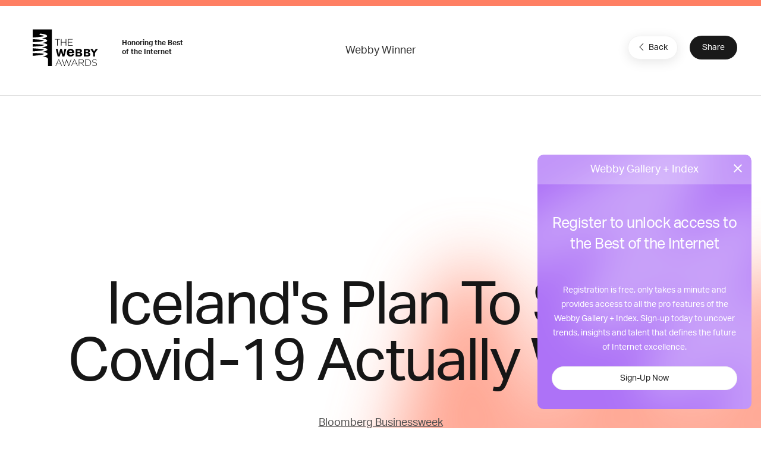

--- FILE ---
content_type: text/html; charset=utf-8
request_url: https://www.google.com/recaptcha/api2/anchor?ar=1&k=6LcC5f8qAAAAAN7E3g2z0N_EoPq3Vri8uXzTmFiO&co=aHR0cHM6Ly93aW5uZXJzLndlYmJ5YXdhcmRzLmNvbTo0NDM.&hl=en&v=PoyoqOPhxBO7pBk68S4YbpHZ&size=invisible&anchor-ms=20000&execute-ms=30000&cb=jfufs08ouvom
body_size: 48550
content:
<!DOCTYPE HTML><html dir="ltr" lang="en"><head><meta http-equiv="Content-Type" content="text/html; charset=UTF-8">
<meta http-equiv="X-UA-Compatible" content="IE=edge">
<title>reCAPTCHA</title>
<style type="text/css">
/* cyrillic-ext */
@font-face {
  font-family: 'Roboto';
  font-style: normal;
  font-weight: 400;
  font-stretch: 100%;
  src: url(//fonts.gstatic.com/s/roboto/v48/KFO7CnqEu92Fr1ME7kSn66aGLdTylUAMa3GUBHMdazTgWw.woff2) format('woff2');
  unicode-range: U+0460-052F, U+1C80-1C8A, U+20B4, U+2DE0-2DFF, U+A640-A69F, U+FE2E-FE2F;
}
/* cyrillic */
@font-face {
  font-family: 'Roboto';
  font-style: normal;
  font-weight: 400;
  font-stretch: 100%;
  src: url(//fonts.gstatic.com/s/roboto/v48/KFO7CnqEu92Fr1ME7kSn66aGLdTylUAMa3iUBHMdazTgWw.woff2) format('woff2');
  unicode-range: U+0301, U+0400-045F, U+0490-0491, U+04B0-04B1, U+2116;
}
/* greek-ext */
@font-face {
  font-family: 'Roboto';
  font-style: normal;
  font-weight: 400;
  font-stretch: 100%;
  src: url(//fonts.gstatic.com/s/roboto/v48/KFO7CnqEu92Fr1ME7kSn66aGLdTylUAMa3CUBHMdazTgWw.woff2) format('woff2');
  unicode-range: U+1F00-1FFF;
}
/* greek */
@font-face {
  font-family: 'Roboto';
  font-style: normal;
  font-weight: 400;
  font-stretch: 100%;
  src: url(//fonts.gstatic.com/s/roboto/v48/KFO7CnqEu92Fr1ME7kSn66aGLdTylUAMa3-UBHMdazTgWw.woff2) format('woff2');
  unicode-range: U+0370-0377, U+037A-037F, U+0384-038A, U+038C, U+038E-03A1, U+03A3-03FF;
}
/* math */
@font-face {
  font-family: 'Roboto';
  font-style: normal;
  font-weight: 400;
  font-stretch: 100%;
  src: url(//fonts.gstatic.com/s/roboto/v48/KFO7CnqEu92Fr1ME7kSn66aGLdTylUAMawCUBHMdazTgWw.woff2) format('woff2');
  unicode-range: U+0302-0303, U+0305, U+0307-0308, U+0310, U+0312, U+0315, U+031A, U+0326-0327, U+032C, U+032F-0330, U+0332-0333, U+0338, U+033A, U+0346, U+034D, U+0391-03A1, U+03A3-03A9, U+03B1-03C9, U+03D1, U+03D5-03D6, U+03F0-03F1, U+03F4-03F5, U+2016-2017, U+2034-2038, U+203C, U+2040, U+2043, U+2047, U+2050, U+2057, U+205F, U+2070-2071, U+2074-208E, U+2090-209C, U+20D0-20DC, U+20E1, U+20E5-20EF, U+2100-2112, U+2114-2115, U+2117-2121, U+2123-214F, U+2190, U+2192, U+2194-21AE, U+21B0-21E5, U+21F1-21F2, U+21F4-2211, U+2213-2214, U+2216-22FF, U+2308-230B, U+2310, U+2319, U+231C-2321, U+2336-237A, U+237C, U+2395, U+239B-23B7, U+23D0, U+23DC-23E1, U+2474-2475, U+25AF, U+25B3, U+25B7, U+25BD, U+25C1, U+25CA, U+25CC, U+25FB, U+266D-266F, U+27C0-27FF, U+2900-2AFF, U+2B0E-2B11, U+2B30-2B4C, U+2BFE, U+3030, U+FF5B, U+FF5D, U+1D400-1D7FF, U+1EE00-1EEFF;
}
/* symbols */
@font-face {
  font-family: 'Roboto';
  font-style: normal;
  font-weight: 400;
  font-stretch: 100%;
  src: url(//fonts.gstatic.com/s/roboto/v48/KFO7CnqEu92Fr1ME7kSn66aGLdTylUAMaxKUBHMdazTgWw.woff2) format('woff2');
  unicode-range: U+0001-000C, U+000E-001F, U+007F-009F, U+20DD-20E0, U+20E2-20E4, U+2150-218F, U+2190, U+2192, U+2194-2199, U+21AF, U+21E6-21F0, U+21F3, U+2218-2219, U+2299, U+22C4-22C6, U+2300-243F, U+2440-244A, U+2460-24FF, U+25A0-27BF, U+2800-28FF, U+2921-2922, U+2981, U+29BF, U+29EB, U+2B00-2BFF, U+4DC0-4DFF, U+FFF9-FFFB, U+10140-1018E, U+10190-1019C, U+101A0, U+101D0-101FD, U+102E0-102FB, U+10E60-10E7E, U+1D2C0-1D2D3, U+1D2E0-1D37F, U+1F000-1F0FF, U+1F100-1F1AD, U+1F1E6-1F1FF, U+1F30D-1F30F, U+1F315, U+1F31C, U+1F31E, U+1F320-1F32C, U+1F336, U+1F378, U+1F37D, U+1F382, U+1F393-1F39F, U+1F3A7-1F3A8, U+1F3AC-1F3AF, U+1F3C2, U+1F3C4-1F3C6, U+1F3CA-1F3CE, U+1F3D4-1F3E0, U+1F3ED, U+1F3F1-1F3F3, U+1F3F5-1F3F7, U+1F408, U+1F415, U+1F41F, U+1F426, U+1F43F, U+1F441-1F442, U+1F444, U+1F446-1F449, U+1F44C-1F44E, U+1F453, U+1F46A, U+1F47D, U+1F4A3, U+1F4B0, U+1F4B3, U+1F4B9, U+1F4BB, U+1F4BF, U+1F4C8-1F4CB, U+1F4D6, U+1F4DA, U+1F4DF, U+1F4E3-1F4E6, U+1F4EA-1F4ED, U+1F4F7, U+1F4F9-1F4FB, U+1F4FD-1F4FE, U+1F503, U+1F507-1F50B, U+1F50D, U+1F512-1F513, U+1F53E-1F54A, U+1F54F-1F5FA, U+1F610, U+1F650-1F67F, U+1F687, U+1F68D, U+1F691, U+1F694, U+1F698, U+1F6AD, U+1F6B2, U+1F6B9-1F6BA, U+1F6BC, U+1F6C6-1F6CF, U+1F6D3-1F6D7, U+1F6E0-1F6EA, U+1F6F0-1F6F3, U+1F6F7-1F6FC, U+1F700-1F7FF, U+1F800-1F80B, U+1F810-1F847, U+1F850-1F859, U+1F860-1F887, U+1F890-1F8AD, U+1F8B0-1F8BB, U+1F8C0-1F8C1, U+1F900-1F90B, U+1F93B, U+1F946, U+1F984, U+1F996, U+1F9E9, U+1FA00-1FA6F, U+1FA70-1FA7C, U+1FA80-1FA89, U+1FA8F-1FAC6, U+1FACE-1FADC, U+1FADF-1FAE9, U+1FAF0-1FAF8, U+1FB00-1FBFF;
}
/* vietnamese */
@font-face {
  font-family: 'Roboto';
  font-style: normal;
  font-weight: 400;
  font-stretch: 100%;
  src: url(//fonts.gstatic.com/s/roboto/v48/KFO7CnqEu92Fr1ME7kSn66aGLdTylUAMa3OUBHMdazTgWw.woff2) format('woff2');
  unicode-range: U+0102-0103, U+0110-0111, U+0128-0129, U+0168-0169, U+01A0-01A1, U+01AF-01B0, U+0300-0301, U+0303-0304, U+0308-0309, U+0323, U+0329, U+1EA0-1EF9, U+20AB;
}
/* latin-ext */
@font-face {
  font-family: 'Roboto';
  font-style: normal;
  font-weight: 400;
  font-stretch: 100%;
  src: url(//fonts.gstatic.com/s/roboto/v48/KFO7CnqEu92Fr1ME7kSn66aGLdTylUAMa3KUBHMdazTgWw.woff2) format('woff2');
  unicode-range: U+0100-02BA, U+02BD-02C5, U+02C7-02CC, U+02CE-02D7, U+02DD-02FF, U+0304, U+0308, U+0329, U+1D00-1DBF, U+1E00-1E9F, U+1EF2-1EFF, U+2020, U+20A0-20AB, U+20AD-20C0, U+2113, U+2C60-2C7F, U+A720-A7FF;
}
/* latin */
@font-face {
  font-family: 'Roboto';
  font-style: normal;
  font-weight: 400;
  font-stretch: 100%;
  src: url(//fonts.gstatic.com/s/roboto/v48/KFO7CnqEu92Fr1ME7kSn66aGLdTylUAMa3yUBHMdazQ.woff2) format('woff2');
  unicode-range: U+0000-00FF, U+0131, U+0152-0153, U+02BB-02BC, U+02C6, U+02DA, U+02DC, U+0304, U+0308, U+0329, U+2000-206F, U+20AC, U+2122, U+2191, U+2193, U+2212, U+2215, U+FEFF, U+FFFD;
}
/* cyrillic-ext */
@font-face {
  font-family: 'Roboto';
  font-style: normal;
  font-weight: 500;
  font-stretch: 100%;
  src: url(//fonts.gstatic.com/s/roboto/v48/KFO7CnqEu92Fr1ME7kSn66aGLdTylUAMa3GUBHMdazTgWw.woff2) format('woff2');
  unicode-range: U+0460-052F, U+1C80-1C8A, U+20B4, U+2DE0-2DFF, U+A640-A69F, U+FE2E-FE2F;
}
/* cyrillic */
@font-face {
  font-family: 'Roboto';
  font-style: normal;
  font-weight: 500;
  font-stretch: 100%;
  src: url(//fonts.gstatic.com/s/roboto/v48/KFO7CnqEu92Fr1ME7kSn66aGLdTylUAMa3iUBHMdazTgWw.woff2) format('woff2');
  unicode-range: U+0301, U+0400-045F, U+0490-0491, U+04B0-04B1, U+2116;
}
/* greek-ext */
@font-face {
  font-family: 'Roboto';
  font-style: normal;
  font-weight: 500;
  font-stretch: 100%;
  src: url(//fonts.gstatic.com/s/roboto/v48/KFO7CnqEu92Fr1ME7kSn66aGLdTylUAMa3CUBHMdazTgWw.woff2) format('woff2');
  unicode-range: U+1F00-1FFF;
}
/* greek */
@font-face {
  font-family: 'Roboto';
  font-style: normal;
  font-weight: 500;
  font-stretch: 100%;
  src: url(//fonts.gstatic.com/s/roboto/v48/KFO7CnqEu92Fr1ME7kSn66aGLdTylUAMa3-UBHMdazTgWw.woff2) format('woff2');
  unicode-range: U+0370-0377, U+037A-037F, U+0384-038A, U+038C, U+038E-03A1, U+03A3-03FF;
}
/* math */
@font-face {
  font-family: 'Roboto';
  font-style: normal;
  font-weight: 500;
  font-stretch: 100%;
  src: url(//fonts.gstatic.com/s/roboto/v48/KFO7CnqEu92Fr1ME7kSn66aGLdTylUAMawCUBHMdazTgWw.woff2) format('woff2');
  unicode-range: U+0302-0303, U+0305, U+0307-0308, U+0310, U+0312, U+0315, U+031A, U+0326-0327, U+032C, U+032F-0330, U+0332-0333, U+0338, U+033A, U+0346, U+034D, U+0391-03A1, U+03A3-03A9, U+03B1-03C9, U+03D1, U+03D5-03D6, U+03F0-03F1, U+03F4-03F5, U+2016-2017, U+2034-2038, U+203C, U+2040, U+2043, U+2047, U+2050, U+2057, U+205F, U+2070-2071, U+2074-208E, U+2090-209C, U+20D0-20DC, U+20E1, U+20E5-20EF, U+2100-2112, U+2114-2115, U+2117-2121, U+2123-214F, U+2190, U+2192, U+2194-21AE, U+21B0-21E5, U+21F1-21F2, U+21F4-2211, U+2213-2214, U+2216-22FF, U+2308-230B, U+2310, U+2319, U+231C-2321, U+2336-237A, U+237C, U+2395, U+239B-23B7, U+23D0, U+23DC-23E1, U+2474-2475, U+25AF, U+25B3, U+25B7, U+25BD, U+25C1, U+25CA, U+25CC, U+25FB, U+266D-266F, U+27C0-27FF, U+2900-2AFF, U+2B0E-2B11, U+2B30-2B4C, U+2BFE, U+3030, U+FF5B, U+FF5D, U+1D400-1D7FF, U+1EE00-1EEFF;
}
/* symbols */
@font-face {
  font-family: 'Roboto';
  font-style: normal;
  font-weight: 500;
  font-stretch: 100%;
  src: url(//fonts.gstatic.com/s/roboto/v48/KFO7CnqEu92Fr1ME7kSn66aGLdTylUAMaxKUBHMdazTgWw.woff2) format('woff2');
  unicode-range: U+0001-000C, U+000E-001F, U+007F-009F, U+20DD-20E0, U+20E2-20E4, U+2150-218F, U+2190, U+2192, U+2194-2199, U+21AF, U+21E6-21F0, U+21F3, U+2218-2219, U+2299, U+22C4-22C6, U+2300-243F, U+2440-244A, U+2460-24FF, U+25A0-27BF, U+2800-28FF, U+2921-2922, U+2981, U+29BF, U+29EB, U+2B00-2BFF, U+4DC0-4DFF, U+FFF9-FFFB, U+10140-1018E, U+10190-1019C, U+101A0, U+101D0-101FD, U+102E0-102FB, U+10E60-10E7E, U+1D2C0-1D2D3, U+1D2E0-1D37F, U+1F000-1F0FF, U+1F100-1F1AD, U+1F1E6-1F1FF, U+1F30D-1F30F, U+1F315, U+1F31C, U+1F31E, U+1F320-1F32C, U+1F336, U+1F378, U+1F37D, U+1F382, U+1F393-1F39F, U+1F3A7-1F3A8, U+1F3AC-1F3AF, U+1F3C2, U+1F3C4-1F3C6, U+1F3CA-1F3CE, U+1F3D4-1F3E0, U+1F3ED, U+1F3F1-1F3F3, U+1F3F5-1F3F7, U+1F408, U+1F415, U+1F41F, U+1F426, U+1F43F, U+1F441-1F442, U+1F444, U+1F446-1F449, U+1F44C-1F44E, U+1F453, U+1F46A, U+1F47D, U+1F4A3, U+1F4B0, U+1F4B3, U+1F4B9, U+1F4BB, U+1F4BF, U+1F4C8-1F4CB, U+1F4D6, U+1F4DA, U+1F4DF, U+1F4E3-1F4E6, U+1F4EA-1F4ED, U+1F4F7, U+1F4F9-1F4FB, U+1F4FD-1F4FE, U+1F503, U+1F507-1F50B, U+1F50D, U+1F512-1F513, U+1F53E-1F54A, U+1F54F-1F5FA, U+1F610, U+1F650-1F67F, U+1F687, U+1F68D, U+1F691, U+1F694, U+1F698, U+1F6AD, U+1F6B2, U+1F6B9-1F6BA, U+1F6BC, U+1F6C6-1F6CF, U+1F6D3-1F6D7, U+1F6E0-1F6EA, U+1F6F0-1F6F3, U+1F6F7-1F6FC, U+1F700-1F7FF, U+1F800-1F80B, U+1F810-1F847, U+1F850-1F859, U+1F860-1F887, U+1F890-1F8AD, U+1F8B0-1F8BB, U+1F8C0-1F8C1, U+1F900-1F90B, U+1F93B, U+1F946, U+1F984, U+1F996, U+1F9E9, U+1FA00-1FA6F, U+1FA70-1FA7C, U+1FA80-1FA89, U+1FA8F-1FAC6, U+1FACE-1FADC, U+1FADF-1FAE9, U+1FAF0-1FAF8, U+1FB00-1FBFF;
}
/* vietnamese */
@font-face {
  font-family: 'Roboto';
  font-style: normal;
  font-weight: 500;
  font-stretch: 100%;
  src: url(//fonts.gstatic.com/s/roboto/v48/KFO7CnqEu92Fr1ME7kSn66aGLdTylUAMa3OUBHMdazTgWw.woff2) format('woff2');
  unicode-range: U+0102-0103, U+0110-0111, U+0128-0129, U+0168-0169, U+01A0-01A1, U+01AF-01B0, U+0300-0301, U+0303-0304, U+0308-0309, U+0323, U+0329, U+1EA0-1EF9, U+20AB;
}
/* latin-ext */
@font-face {
  font-family: 'Roboto';
  font-style: normal;
  font-weight: 500;
  font-stretch: 100%;
  src: url(//fonts.gstatic.com/s/roboto/v48/KFO7CnqEu92Fr1ME7kSn66aGLdTylUAMa3KUBHMdazTgWw.woff2) format('woff2');
  unicode-range: U+0100-02BA, U+02BD-02C5, U+02C7-02CC, U+02CE-02D7, U+02DD-02FF, U+0304, U+0308, U+0329, U+1D00-1DBF, U+1E00-1E9F, U+1EF2-1EFF, U+2020, U+20A0-20AB, U+20AD-20C0, U+2113, U+2C60-2C7F, U+A720-A7FF;
}
/* latin */
@font-face {
  font-family: 'Roboto';
  font-style: normal;
  font-weight: 500;
  font-stretch: 100%;
  src: url(//fonts.gstatic.com/s/roboto/v48/KFO7CnqEu92Fr1ME7kSn66aGLdTylUAMa3yUBHMdazQ.woff2) format('woff2');
  unicode-range: U+0000-00FF, U+0131, U+0152-0153, U+02BB-02BC, U+02C6, U+02DA, U+02DC, U+0304, U+0308, U+0329, U+2000-206F, U+20AC, U+2122, U+2191, U+2193, U+2212, U+2215, U+FEFF, U+FFFD;
}
/* cyrillic-ext */
@font-face {
  font-family: 'Roboto';
  font-style: normal;
  font-weight: 900;
  font-stretch: 100%;
  src: url(//fonts.gstatic.com/s/roboto/v48/KFO7CnqEu92Fr1ME7kSn66aGLdTylUAMa3GUBHMdazTgWw.woff2) format('woff2');
  unicode-range: U+0460-052F, U+1C80-1C8A, U+20B4, U+2DE0-2DFF, U+A640-A69F, U+FE2E-FE2F;
}
/* cyrillic */
@font-face {
  font-family: 'Roboto';
  font-style: normal;
  font-weight: 900;
  font-stretch: 100%;
  src: url(//fonts.gstatic.com/s/roboto/v48/KFO7CnqEu92Fr1ME7kSn66aGLdTylUAMa3iUBHMdazTgWw.woff2) format('woff2');
  unicode-range: U+0301, U+0400-045F, U+0490-0491, U+04B0-04B1, U+2116;
}
/* greek-ext */
@font-face {
  font-family: 'Roboto';
  font-style: normal;
  font-weight: 900;
  font-stretch: 100%;
  src: url(//fonts.gstatic.com/s/roboto/v48/KFO7CnqEu92Fr1ME7kSn66aGLdTylUAMa3CUBHMdazTgWw.woff2) format('woff2');
  unicode-range: U+1F00-1FFF;
}
/* greek */
@font-face {
  font-family: 'Roboto';
  font-style: normal;
  font-weight: 900;
  font-stretch: 100%;
  src: url(//fonts.gstatic.com/s/roboto/v48/KFO7CnqEu92Fr1ME7kSn66aGLdTylUAMa3-UBHMdazTgWw.woff2) format('woff2');
  unicode-range: U+0370-0377, U+037A-037F, U+0384-038A, U+038C, U+038E-03A1, U+03A3-03FF;
}
/* math */
@font-face {
  font-family: 'Roboto';
  font-style: normal;
  font-weight: 900;
  font-stretch: 100%;
  src: url(//fonts.gstatic.com/s/roboto/v48/KFO7CnqEu92Fr1ME7kSn66aGLdTylUAMawCUBHMdazTgWw.woff2) format('woff2');
  unicode-range: U+0302-0303, U+0305, U+0307-0308, U+0310, U+0312, U+0315, U+031A, U+0326-0327, U+032C, U+032F-0330, U+0332-0333, U+0338, U+033A, U+0346, U+034D, U+0391-03A1, U+03A3-03A9, U+03B1-03C9, U+03D1, U+03D5-03D6, U+03F0-03F1, U+03F4-03F5, U+2016-2017, U+2034-2038, U+203C, U+2040, U+2043, U+2047, U+2050, U+2057, U+205F, U+2070-2071, U+2074-208E, U+2090-209C, U+20D0-20DC, U+20E1, U+20E5-20EF, U+2100-2112, U+2114-2115, U+2117-2121, U+2123-214F, U+2190, U+2192, U+2194-21AE, U+21B0-21E5, U+21F1-21F2, U+21F4-2211, U+2213-2214, U+2216-22FF, U+2308-230B, U+2310, U+2319, U+231C-2321, U+2336-237A, U+237C, U+2395, U+239B-23B7, U+23D0, U+23DC-23E1, U+2474-2475, U+25AF, U+25B3, U+25B7, U+25BD, U+25C1, U+25CA, U+25CC, U+25FB, U+266D-266F, U+27C0-27FF, U+2900-2AFF, U+2B0E-2B11, U+2B30-2B4C, U+2BFE, U+3030, U+FF5B, U+FF5D, U+1D400-1D7FF, U+1EE00-1EEFF;
}
/* symbols */
@font-face {
  font-family: 'Roboto';
  font-style: normal;
  font-weight: 900;
  font-stretch: 100%;
  src: url(//fonts.gstatic.com/s/roboto/v48/KFO7CnqEu92Fr1ME7kSn66aGLdTylUAMaxKUBHMdazTgWw.woff2) format('woff2');
  unicode-range: U+0001-000C, U+000E-001F, U+007F-009F, U+20DD-20E0, U+20E2-20E4, U+2150-218F, U+2190, U+2192, U+2194-2199, U+21AF, U+21E6-21F0, U+21F3, U+2218-2219, U+2299, U+22C4-22C6, U+2300-243F, U+2440-244A, U+2460-24FF, U+25A0-27BF, U+2800-28FF, U+2921-2922, U+2981, U+29BF, U+29EB, U+2B00-2BFF, U+4DC0-4DFF, U+FFF9-FFFB, U+10140-1018E, U+10190-1019C, U+101A0, U+101D0-101FD, U+102E0-102FB, U+10E60-10E7E, U+1D2C0-1D2D3, U+1D2E0-1D37F, U+1F000-1F0FF, U+1F100-1F1AD, U+1F1E6-1F1FF, U+1F30D-1F30F, U+1F315, U+1F31C, U+1F31E, U+1F320-1F32C, U+1F336, U+1F378, U+1F37D, U+1F382, U+1F393-1F39F, U+1F3A7-1F3A8, U+1F3AC-1F3AF, U+1F3C2, U+1F3C4-1F3C6, U+1F3CA-1F3CE, U+1F3D4-1F3E0, U+1F3ED, U+1F3F1-1F3F3, U+1F3F5-1F3F7, U+1F408, U+1F415, U+1F41F, U+1F426, U+1F43F, U+1F441-1F442, U+1F444, U+1F446-1F449, U+1F44C-1F44E, U+1F453, U+1F46A, U+1F47D, U+1F4A3, U+1F4B0, U+1F4B3, U+1F4B9, U+1F4BB, U+1F4BF, U+1F4C8-1F4CB, U+1F4D6, U+1F4DA, U+1F4DF, U+1F4E3-1F4E6, U+1F4EA-1F4ED, U+1F4F7, U+1F4F9-1F4FB, U+1F4FD-1F4FE, U+1F503, U+1F507-1F50B, U+1F50D, U+1F512-1F513, U+1F53E-1F54A, U+1F54F-1F5FA, U+1F610, U+1F650-1F67F, U+1F687, U+1F68D, U+1F691, U+1F694, U+1F698, U+1F6AD, U+1F6B2, U+1F6B9-1F6BA, U+1F6BC, U+1F6C6-1F6CF, U+1F6D3-1F6D7, U+1F6E0-1F6EA, U+1F6F0-1F6F3, U+1F6F7-1F6FC, U+1F700-1F7FF, U+1F800-1F80B, U+1F810-1F847, U+1F850-1F859, U+1F860-1F887, U+1F890-1F8AD, U+1F8B0-1F8BB, U+1F8C0-1F8C1, U+1F900-1F90B, U+1F93B, U+1F946, U+1F984, U+1F996, U+1F9E9, U+1FA00-1FA6F, U+1FA70-1FA7C, U+1FA80-1FA89, U+1FA8F-1FAC6, U+1FACE-1FADC, U+1FADF-1FAE9, U+1FAF0-1FAF8, U+1FB00-1FBFF;
}
/* vietnamese */
@font-face {
  font-family: 'Roboto';
  font-style: normal;
  font-weight: 900;
  font-stretch: 100%;
  src: url(//fonts.gstatic.com/s/roboto/v48/KFO7CnqEu92Fr1ME7kSn66aGLdTylUAMa3OUBHMdazTgWw.woff2) format('woff2');
  unicode-range: U+0102-0103, U+0110-0111, U+0128-0129, U+0168-0169, U+01A0-01A1, U+01AF-01B0, U+0300-0301, U+0303-0304, U+0308-0309, U+0323, U+0329, U+1EA0-1EF9, U+20AB;
}
/* latin-ext */
@font-face {
  font-family: 'Roboto';
  font-style: normal;
  font-weight: 900;
  font-stretch: 100%;
  src: url(//fonts.gstatic.com/s/roboto/v48/KFO7CnqEu92Fr1ME7kSn66aGLdTylUAMa3KUBHMdazTgWw.woff2) format('woff2');
  unicode-range: U+0100-02BA, U+02BD-02C5, U+02C7-02CC, U+02CE-02D7, U+02DD-02FF, U+0304, U+0308, U+0329, U+1D00-1DBF, U+1E00-1E9F, U+1EF2-1EFF, U+2020, U+20A0-20AB, U+20AD-20C0, U+2113, U+2C60-2C7F, U+A720-A7FF;
}
/* latin */
@font-face {
  font-family: 'Roboto';
  font-style: normal;
  font-weight: 900;
  font-stretch: 100%;
  src: url(//fonts.gstatic.com/s/roboto/v48/KFO7CnqEu92Fr1ME7kSn66aGLdTylUAMa3yUBHMdazQ.woff2) format('woff2');
  unicode-range: U+0000-00FF, U+0131, U+0152-0153, U+02BB-02BC, U+02C6, U+02DA, U+02DC, U+0304, U+0308, U+0329, U+2000-206F, U+20AC, U+2122, U+2191, U+2193, U+2212, U+2215, U+FEFF, U+FFFD;
}

</style>
<link rel="stylesheet" type="text/css" href="https://www.gstatic.com/recaptcha/releases/PoyoqOPhxBO7pBk68S4YbpHZ/styles__ltr.css">
<script nonce="r3HndYOGab3s163DvrEbZg" type="text/javascript">window['__recaptcha_api'] = 'https://www.google.com/recaptcha/api2/';</script>
<script type="text/javascript" src="https://www.gstatic.com/recaptcha/releases/PoyoqOPhxBO7pBk68S4YbpHZ/recaptcha__en.js" nonce="r3HndYOGab3s163DvrEbZg">
      
    </script></head>
<body><div id="rc-anchor-alert" class="rc-anchor-alert"></div>
<input type="hidden" id="recaptcha-token" value="[base64]">
<script type="text/javascript" nonce="r3HndYOGab3s163DvrEbZg">
      recaptcha.anchor.Main.init("[\x22ainput\x22,[\x22bgdata\x22,\x22\x22,\[base64]/[base64]/[base64]/[base64]/[base64]/[base64]/KGcoTywyNTMsTy5PKSxVRyhPLEMpKTpnKE8sMjUzLEMpLE8pKSxsKSksTykpfSxieT1mdW5jdGlvbihDLE8sdSxsKXtmb3IobD0odT1SKEMpLDApO08+MDtPLS0pbD1sPDw4fFooQyk7ZyhDLHUsbCl9LFVHPWZ1bmN0aW9uKEMsTyl7Qy5pLmxlbmd0aD4xMDQ/[base64]/[base64]/[base64]/[base64]/[base64]/[base64]/[base64]\\u003d\x22,\[base64]\\u003d\\u003d\x22,\[base64]/Ch8KjRsKRw7nCkcKJE8K6wprCjcOoQMOYS8Kyw4jDkMONwrciw5cnwpXDpn0BwoLCnQTDi8K/wqJYw7PCrMOSXXvCssOxGQHDl2vCq8KzLDPCgMOgw4XDrlQGwrZvw7FlIsK1AF5FfiUWw7djwrPDiBU/QcODEsKNe8O9w4/[base64]/w7tow4pKOBEDw4zDiMK3S8OAXMK6wqhpwrnDr0vDksKuAibDpwzCj8Ouw6VhMBDDg0N5wqQRw6U+HlzDosONw4h/IkbCjsK/QBHDplwYwrTCgCLCp3/DpAsowprDgwvDrD9XEGhVw4zCjC/CvMKpaQNPUsOVDWjCncO/w6XDmxzCncKmbVNPw6JtwrNLXQ7CpDHDncOww4Q7w6bCsQHDgAhdwr3DgwlnPngwwrovworDoMOjw5M2w5d7YcOMeloiPQJhQmnCu8KLw7oPwoICw6TDhsOnEMKQb8KePnXCu2HDi8Olfw0YKXxew4luBW7Dq8KMQ8K/wo7Dp0rCncK1wqPDkcKDwrfDtT7CicKMakzDicKywrTDsMKww5PDt8OrNi/Cqm7DhMO2w6HCj8OZfMK4w4DDu2MUPBMicsO2f0dsDcO4JsONFEtEwrbCs8OyYMKfQUoEwozDgEMtwrkCCsKVwpTCu30gw6M6AMKfw7vCucOMw6rCpsKPAsKmQwZEBDnDpsO7w4YUwo9jck0zw6rDjETDgsK+w57ClMO0wqjCv8OIwokAYsKBRg/Cl3DDhMOXwr9wBcKvGGbCtCfDosORw5jDmsKlXSfCh8K8BT3CrnsjRMOAwpzDmcKRw5o9KVdbVV3CtsKMw6k4QsOzO3nDtsKrZFLCscO5w7dMVsKJOMKWY8KOA8KrwrRPwqzCgB4LwqhEwqzDtD5/wo/Cj0wcwqLDhldqLMO6wp5Bw5XCi37CjUc8wpTCq8Odw5zCs8K4w7RiC31AVGjCrRZcCMKNSSzDrcKTTQJaR8KYwoIxARsOQcOowp/Dvz3DhMOHY8OxU8OvGcKSw5JMVyVld3oeeixCwovDiBwOIi12w5Iww6gnw6vDvQZ3chd1L0DCt8KhwpxQD3wodsO6wojDlgrDgcOgJkfDjQZyDRJAwqTCjiQPw5UjPFbCoMOXwrXClDzCuFrDkzELw4fDmcKZw6Muw717bGLCrcKJw5jDvcOHY8OnLsOVwpp/w5EtfBzDkcKxw4nCvhgiSUDCmMOef8KBw5ZwwqfCgWBJIsOkI8KrZkzCnGQ6OUnDn3jDvMOTwpUHWsKuRsK7w4Q5L8KdF8OVw5fChU/Cp8OLw4YATsOPbxQeKsOxw5fCusOGw7XCmUFZwrpTwqXCt1A2HgpTw6LCsADDnno9ZAo0NjFiw6HDpRZRJCRvW8KVw4wJw6TCpcO6esOKwoVZHsKxOsKmSnVIwr7DiT3DvMK8wpbCrnfDuk/DizEIfTQgZRQMR8Otw6RSwooFDzgMwqfCuxlbwq7CjEQ0w5MkeWnDllMlw6nDlMO4w5djTGDCmH/Dg8KPO8OtwqrDjkIyPsK0wp/DjMKwC0wNwpPDqsOyQsOIwozDvTXDlk4yU8K1wp7DgcOvf8OGwq5bw4MxGnTCpsKKYRxmPSfCjFjDmMK0w5TChsOQw7fCssOxbMOBwqrDpQPDrj/DgmA+wozDrsOnZMKHAcK2M0MZwqEZwrAkMhHCmQpqw6TCrCjDiUwyw4XDmDrDvAVqw6zCviYbw5g8wq3DhwjCqmcBw7TDnDkwNi8uZhjDtGJ4UMOBD0PCp8K/HcKOw4Z/HcKowpnCjsOCw7PDhBvCmFYrAiMYDVM4w4HDnwoYdC7CmCsHw7HCj8Khw6ByNcK8wqfDqHdyXcKqMm7CsHvCkRhuwqjCmsKmESVGw5zDqw7CvcOSDcKKw5sKwpgCw68ZT8OTNsKOw7LDmsK4OiBTw5bDqsK0w5Q5XcOfw4/CkCvCl8Oew4kyw4LDisKBwoXCg8KOw7XDmMKNw7Ffw7rDocOBRUIEY8KTwpXDqMOAw7UlNh8zwo1FbmjClxXDicO6w7zChsKreMKFQiHDi10Vwrgdw7Nmwr3ChRLDuMOfShTDn27Di8KSwpfDlDTDokvCjMO2wol5GiXCnFYfwrBsw7B8w7ZiJMO/Hitsw5PCusKsw5jCtQ/CrAjCknbCo1jClyJvV8KZC3FcB8KpwoTDtwEQw4HChBLDhcKnJsKfL3PDqsKaw4nCkR7DoQMOw5zCsQMncGVmwoltOMOOM8KCw67CsUDCjUbCpMK7bsKQLVxOchQgw7HDg8Kww4jCm29raTPDjzkIAsOjdDdIUzLDoXnDoywmwqk4wqcPaMKfwqlDw7Muwot/aMONW0cjOCTCm2rCgB4fYHEXcxLDgcK0w78Iw6LDosOmw65awoLCn8K8NApYwqPCvQrCpWpzccOSZcK0wpnCisK9wpXCiMO7F3DDmsOnR1XDvz0YS2puwqRLwplnw7DDnsKZwoPCh8KjwrMAeArDu2QJw4/CqsOgKwMywppow6V6wqXCn8OTw6vCrsOrTQgUwoE5wo0fb0jCm8O8w6A3wqs7woFBOkHDncOrJnQEED3Dq8KRPMO8w7PDiMOhIcKQw7QLAMKjwpoqwrXChMKMdk4cwrt2w69Qwoc4w53Du8KQT8Kwwq5WWwLDp10Fw4xIeyM/w64dw6PCrsK6wovDpcK6wr8Qw5pESUfDrcKNwpbDvn3CusO4cMKiw6jCgMKzS8ONScOPFhbDl8KJZ0zDtcK+FMOXSGTCusOXbcOOw7hPRcKnw4PCpi5uwo0LPS4QwrnCs3jDtcOvw67DnsKHN1xTw4TDicKYwqfCjD/[base64]/Cik/CucOtdDXCpsODA8Kjw444Y8KEJhLCkMKgNCEfeMKEPTBCw6FEc8KAdwfDrsOUwpPDhS1nRcOMWw09w70ww4vCksKFE8OiBsKIw6BSwp/DpsKjw4nDg3gjOcO+woJ+wp/CsAIaw4fDtmHCvMKJwpFnwqLDgxXCrDAlw7JkbsKAw7HCkFbDicKlwqzCqcOew7ULVsOhwokjDsKNU8Kpa8KVwqPDqAxnw6FNbmQrFEU2TDbDhcKJIRvDjsONRMOtw5rCozjDkcKpUiE/Q8OIYjsvYcOtHh7CjQknGcKbw5/DqMOoIk/Ct37DpsObw53ChcK5csK/wpbClQDCucK8w6hnwoZ3TQ/DmREcwrFjwpluIkB9woDCqMO2HMOEcXzDomMVwoLDo8OPw5TDmGllw4fDh8KgV8KeaiROVRjDvVNVesKiwoXDgFQUGGZlRyHCtkjDujBLwrYAE1bCu3zDi0RZHMOIw67Cn2PDuMOzWzBuwr1gYUsVw7zDs8OOw6wgwoEtw6ZZwrzDkS8XMnLCl0UtTcKpAcKbwp3DhD/[base64]/[base64]/[base64]/[base64]/[base64]/CgsOEVcOAdkHCrcOCw6tTw5Y6XsOowovDnjPDq8KfQg8OwoA+woPClEzDlizDpBQFwroXMQnCgsK+wonDjMKxEsO0w6fDpnnDtAZqPjfChiV3WFRaw4LCl8OCJcOnw70OwqzDn0nCjMO5DV3Dq8OIwo/Cml0ow4tIwr7CsnTDhsOUwq0DwoAVBh/[base64]/wrJiw4zDvcKCw7bDh8OUEQLDpMK3K8OnH8KAHl3DgSPDq8ORw5LCs8OwwphpwqHDvcO/[base64]/[base64]/CkMKkw75JPnAkPMOwNW3CrcK4wojDgHRPU8KQUwTDuldEw73CuMK1YQLDiyxcw6rCvDjCnCZ5HUnChDEsBQ0jL8KRw6bDljTCiMKLUmVdwoFRwpvCuhctHsKYZxHDui8dwrfCvk0pWsOtw5rCkQxmXBLCs8K4eDYpfCvCmEZ2wrsRw7A0ZX1sw7ogKMO4YsK/ZHAdDQdTw6fDlMKQYmXDiCcOSQXCr19NR8KuKcKHw4AucQNmw6ghw5rChzDCgsKiwrVcQH/DjMKecHTCgisKw7BaPB5gLx5/[base64]/DpcKeYB3DmWgBwqkWfsKAU3Buw4B8wr8awrjDkhvCpQMtwr/[base64]/[base64]/NcKJUMKZd27DusKAw6FPPsKhC0oSaMK/w4lqw6/ClwfDq8Oqw7J5MXYMwp9mRGxKwr0LfMOgf2rDgMK2WlrCncKWMMOrPxrCoxrCqsOnw77CnsKVFgB2w45RwrVOI14BHsOADMKBwqLClcOjKFbDk8OPw6wjwqofw7N2w4HCnMKqZsKMw6TDgl7DgWnCt8K3JsKjJWwUw6/CpcOlwojClA1/w6fCocK/w7E5DsO0GMO7OcOUZw52ecOCw4XCjHc9XMOBSV9oXDnDklLCqMKxHi4ww7jCuWYnwqQ9ZHXDux9pwpfDk1rCslMcZ3BVw6zClWpWYcOywrQrwq7DhyhYwr/CqzctWsOjAcOMRMOOGsKAcnrDsHJjwozCh2fDsgk6GMKXwooKw4/Dq8OvYsKPNl7Dq8OCVsOSaMKSw6XDkMKnCgBeQMKqw6/[base64]/DoMOSwq3DilQZcMO+I3LDsCAaw5LCs0V1w5p7G3jCmhXCkFrCpMOBZ8OsI8OKQsOQeAUZJlY0wrhXJsKYw4PCglcxw60uw6fDtsKyVMKww7ZWw6/DnT3ChBZGEETDrUjCti8dw7N5w7R4amXCnsO/[base64]/CgsOEDsK0w4AywovClcK7w6bCpHDDhsOxSsKxw7bCmsOHRsKjwpvCgGnDhMO7PVfDvVsbe8Olw4TDucKhKQtgw51BwrUORmYJbsOkwrfDgcKDwpnCnFvChcObw79DfBfDv8OrQsKTwqjCjAopwqTCh8OMwo0IFMOJwoEWecKBPH7Cr8K8LRjDmlHCly/DlA/Dt8OGwo87woLDqV5AGCFSw57Drk/CkTFYIhMeLMKXScKNYG/Ch8OrbWgJV2PDkE/DusOYw4gIwpbDuMKVwrtcw7sdwrTCjQXCrcKKc2HDnW/Dr2JNw5LDsMK8w41bd8Kbw4rCmXM0w5fCuMKowq9Uw4TCiGM2EMOVYnvDjsKxPMKIw6cow79uQlvDv8OZfxvDtjxqwqI3EMK0w7jDoAvCtcKBwqJTw4XDnRIewrUHw5/CpArDugTCusKKw4vCvgnDksKFwr/CqcO7wqwTw4HDgC1xDH9AwqYVJMK8TcOkAcO3woNoSyjCpXjDrCjDiMKFbm/DiMK4w6LCizgdw73CncOBNAnCpl9mQsK+Zi7DumILAnACAcK8J3sfGXjDmU3CtkHCu8KxwqDDrMO0QcKdFWnDvsKFXGRuBMKxwo9/QCPDl3obAsKZw7jCjcOBP8OWwpvCjk3DucOkwrk3worDpnfDisO3w4hZwogOwoLDpsKWHsKPw6hEwpLDjUzDjEFiw5bDsyzCoiXDgsOeC8OoRsOvGkZGwqdPw4ACwonDrSlvTAZjwpRYM8KRCn8Zw7HClX1fOTfCr8KzdsOXwpUcw77CocO1KMO/w4bDg8OJPzHDu8OUeMObw7rDsFEWwqoxw7bDhMOsYkkvwq/CviMGw7zCmmvCpVN6UX7Cs8ORw7bCvTUOwovCh8K/d0FFw4rCtjRwwrzDokw4wqXDhMKGTcK4wpdKw7E5BMOXMRbDs8O8fMO8ezXDvH1JPzJ3Pw/Di0l6Om3DoMOaLlU/[base64]/Dg24Fw4DCtUBFPAfDjAfDl8OXwrfCmWY9c8OgwrRSw7hswqfDqMKVw7cHXsOdBTB+wrVsw4PCkMKKZisKCAgEw5lzwrIFw4LCo0jCqcOUwqUrLMOawqvCiUrCjj/DrcKLSh7Dq0JuXinCgcKHfRp8fifDu8KFCyZkVMOYw51vHMKAw57DnhTDiWlgw7pwE0Vgw4Q3QGbDo1bDoinCpMOpw7DChSERA0DCs1xpw5DCucK+TWZYOFHDsxkna8Kvw5DCp0rCqQ/Co8OWwpzDm2zCu23CmsOMwoDDn8K4acO4wrlqCUQAR3PCuAPCikpnw5zDr8OxWAwLK8OZwo/Dp1DCsyp0w6zDpXUhd8KdA2TCoi3ClMKFFsOUJznDr8OKW8K4E8KMw7DDqxw3K0bDkW4xw7AgwqfCsMK6bsK5SsKILcOxwq/DjsOXw4slwrEpw4fCv13CrzM/Q2N0w68qw5/ClTN5fWIqXgRnwqUGTnpRP8OCwozCmAXCvQoSScOUw4d0w7wnwqnDvMOywqwSKTXDnMK2Cl3CmEEPwrVLwp3ChsKOUcKaw4RSwoTCgGpMLcO9w6vCokfDpx/[base64]/[base64]/CuMKbwr9Rw7/Cr8OeZh02LcKQwpLCoMKXwrIgNXFFDxFHwrrCs8KxworDl8KxcMO+AMOqwpTCnsO7fC1nwpBjw5xIVgxmwqTCgGHChB10X8OHw6xwLEoGwrDChMK1O0/[base64]/[base64]/DgcKTw43CksKEw4zDkxvCs3/DmMKNQMKuw4XChMK8JMK+w7HCtxd7wq8fDMKMw5FTwqJKwoTCtsKfL8KxwpRGwr8pYXbDhcOZwpvDvBwlw5TDv8KUCsOKwqoswpvDhlDDqMKww7rCgMKwMhDDoDvDlsOdw6QYw7XDt8KbwqQTw68IEiLCu1/CnATCp8OGNMOyw7ohHEvDoMODwo8KOB3ClcOXw5XDmi7DgMOFw7bDnsKAREJYfsKsJTbDrcOaw5AXHMKPw7Byw645wqfCj8KeCW3Cp8OCaSAAGMOhw4RLPWNRFXXCsXPDpSkEwrR8wpdPBTtGEcOIwqQlDiXCs1LDjmo/wpJge2LDjcOIeH7DvMKdUnrCqMKCwqFBIXppQjImCRvCpcOmw4LCpVrCvsO5V8OEwoQYwoc1F8Ozwrx7w5TCtsKrAsKjw7pWwrFAT8K0JcKuw5AUKsKHfsOVw4pmwp0rCHJgXhR7WcKzw5DDpQTDuyE1VE3CpMOdwrbDrcKwwqjDu8Kvcjojw5xiAcOONm/DucKzw7kSw53ClcOvIsOlwq/CjCAvwrDCp8Ozw4RsKAs0woXDoMK4f1xiWTTDusOnwrjDtjthG8KKwrfDlMOGwrfCpMKjN0LDm23Dq8O7NMOZw7luV3EhKzXDhEc7wp/CiG46VMOGwojCi8O2ajoBwoANwq3DghTDjUcHwpsXY8OKAEpjw6jDtk/CljtoJH3CuzBnUcOoEMOWwoHDl28RwqloacK9w6nCicKfLcKzw5TDpsK8wqxcwqQsFMKaw7rCvMOfRBtIe8OkVsOtFcOGwpUsc0xZwqgcw5YPcTkiFArDsGNFX8KfLl8kemUPw4xbKcK5w4fChcOKLh4mw6tlHMOnBMKHwrkPUn/CpzYxRcKsJzvDj8OqS8KQwrR9eMKyw6nDomEWwrUgw5RaQMK2CybDncOMNMKjwp/Dl8KTwr9lWjzClVPDhmgzwqJVwqHCk8KET2vDhcOFCX3DpsKATMKccwDCvlpHwopVw63DvyIBSsOPayRzwoM5NsObw4/Dl0LCkmLDoS7CncOvwqrDjcKYBcOtcF0bwoRNYhNcQsO7ZlLCoMKZAMKuw48bHwbDkiMFSl/Dn8KUwrIhUcKbWCFMw6Q5wpkJwrdNw7zClijCjcKuJRUHacObccO5XMKeQ2Z2wqzCm2oIw4wGaiHCvcOew6YWdUprw5kIwo/CosKjIMKtEnQlTifCncKYUMOabMOEdkYEAVbDlsK1VsKww5XDkTTDnG5feUTDlBc7WF90w6LDqD/Dtz/DrH7ChMO+wrfDu8OrAsOcFcO8wo1xWnFHT8Khw5zCucOrXcO9LGInA8O5w45qw4TDhFlGwoPDlcOuwpstwrVnw6DCsC3DiU3DukzCj8OhSsKRdBNPwo/DuE7Dsg92W0XChn3CisOiwrrDj8OeQWVkwrvDhsK3Z3vClcOhw5Jpw7pkQMKKGcO5HsKxwqNwQsKkw7N3woDDo0VMBD1VC8Otw6d3LcOYZz86E3gNScKzTcOCwrJYw58LwoNyccOja8KWH8OGCGTCiDIaw7h8w57Dr8ONFiRXbcKcwq4xGGLDqWzCgRDDtjBlAS/CriEHVsK9GsO3QlfCusKywoLCkmHDlcOsw7xMWB99wr9Ow5zCj2ISw6LDt34tXCbDsMKvKiJaw7JLwr0ew6fCrhBzwoLDu8KLBTw1Mw9gw7suwovDnVIqSMOTYiE1w4XCgcOKUcO3AGfCo8O/F8KQwr/DhsO/[base64]/[base64]/[base64]/Dn3ctQMOaG2IwPFDDjSZSL3EEwqzCmMO6D3FbdT7Cp8OnwoE0XXIfWzfCmcOfwoLDisKuw5rCsjjDhcOPw4fDiWd5woPDr8OBwpjCqMKscX3DnsKBwodvw6ANw4TDlMOkw7pYw6hyNCpID8O2Ny7DsxfChcOCXcOGCMK3w5rDuMO9LcO1w6F/[base64]/[base64]/DqiYCwpHDjkZQwqNHworCq8OJwqbCn8Oxw6bCnUczw5vCqhsDEgzCosKtw7EeGmx0LVXDllzChHwiwo5+w6LCinZ5wpvCqCjCpnjCi8KcaQfDuEbDhBsnVC3Ch8KGcWZHw5fDvU3DpTXDuWJlw57DisO0wo7Dg3Zfw4cxCcOqL8Otwo/CmsOUDMKWQcOxw5DDscKvJsK5EcKRLcOyw5vCv8Kxw4EWwo3Donwmw7hHw6MRwr8+w43DpRLDnkLDlMOCwpXDgzxKwrXCu8OmP388wrvDl2DDlAzDmV/[base64]/[base64]/CtcO7w7PCsMO9wrY+GTJ9KsKRA8OtwrtkUQNiwq9gw6bDl8OMw4s8wrTCsw58wrDDs1wLw6XDksOlInbDs8OewpxXw7/DnT7CpD7DiMKHw61nwpTCgGLDjcOvwpIrZ8OUSVDChsKNw7lmHcKfJcKYwrMZw50YL8KdwpB5w5pdChTCimcgwo1MJCLCnywoISDCk0vClmoZwqc9w6XDpVt6eMO/dsK/OSHDocOhwojCsxNnwoXDlsOoCcO2K8KESwUowqXCvcKCFMKmw5EJwowRwprDsxPCiE4LYnIufcOKw6Q0F8Ouw6rChsKmwrI5bBNkw6DDsQnCmcKQeHdcGHXCmjzDqCoHeQ9uw4fDljJVIMKiXMKXDgTCicO0w5LDhwrDkMOmLFPCgMKMwo9jw7w2Qj5/[base64]/DgsKYR8K/[base64]/wozCrD3DmzQLw5dxG2DCuTYpX8ObwogPw4DDt8KPSDAwPsObFcOqwpzDtMKuw6nCjMKrdArCgcKSdMOSw4LCrQrCgMO/[base64]/wohNwq9DZsKBw7TDtcOjw4JKw4zDn8KEwqbDui/Ch2XCvW/DmMOKw7TDnzTDlMO/wp3DgcOJIn44wrd+w4BnN8KDWA3DkcO/SyvDt8OMd2DCggHDi8KwG8OXaVoOw4rCgkUswqgPwrEBwq7CrSzDnsKQB8KBw4NCUhEACMOrbsKDG0fCj1ZIw6sSQnpuw7HCucK0Z17CujTCusKQB1XDpcOzZh5KHMKSw5zDnDpHw7jDscKEw5nDqHAqUcOYXTg1SS4jw5QudlN1YMKJw7FgMVx/XA3DscO4w7TDg8KEwr9lWzg4wpLCtmDDiUbCmsOvwohkNMOVPyluw5NlY8Kvw4IPRcO5w4M+w67DpXTCmsKFCsOmcMKJQsKDfMKdZcOdwrIwQBfDjHHCsiMMwoVJwos5JU8hE8KZJsKVFsORK8OHaMOVwq/CslDCvsKTwrwRU8OWL8KUwpt8LcKVR8OTwrTDtwEewpQeVCLDq8KPZcOnDcOowrR/w5nCgsO5ezJAecKUA8OGYsKoAld9PMK5w4TCmR3DqMKywq85N8KFPg5rMsObwqHCqsOpUMOPw4gfFsKRw5M+fWnDpUvDjsO1wpZtH8K1w4cITAsbwqFiC8OCJsK1w6xOcsOrFjA1w4zDvsKewqAsw4rDvMK1AH7CjG/CsVlNKcKIw4EDwpvCtF8caX0WE2p/wps4d1NyEMO/Pgs5NmbDm8KNEcORwrzDtMOXwpfCjSUiK8OVwr3DkQhcLsOVw51FFHfCgDVDQFxww5nCj8O7wq/[base64]/Du8KHwoDDrSQSYA1sMXnCtcO5WMOzbBIrw4wrBMOYwqozJMO8QcOMwrlDGnJkwobDgcOhZTDDr8Krw7JSw5bDt8KZw4nDkWHDssOBwoJDKMK8alDCncK7w4DDkBA7X8Orw6RYw4TDuCEjwo/DlsKxw7vCncKww5tIwpjCv8OUwoE3GBJLFBdnRCDClhZ6NmoCZwoOwr0ww4JfWcOIw54EZD7DssKBPsK/wqtEw4AOw6bDvsKOZTMRE0vDlFIDwoDDlF0mw7jDg8KVYMK1KBbDmMO7fHjDi1F1Z0rCk8OGw4YLP8Odwr07w5s2wr9Tw4rDicKfWsO3w6ADw7AnGcOgfcKpwrnDhcOtJUBsw7rCvC4lUEVFd8KTT2J9woXDqQXClyteE8KKasKyMT3Ck2TCiMKFw6/[base64]/DuzzCvMKiHFDDhMKuQUM4SMK7cjJcbMOQIgnDmMKbw7FKw43CuMK9wpoIwpIpw5LDv3vDrDvCs8KqPsOxAzvCr8OPEFXCncOsLsOtw6hiw7Z4VzMQw4oSZB/CmcKzwonDhkF5woRgQMKqZ8OOF8KWwrEFKFMpw53Ck8KNBcKOw7DCrsOEQlJRY8KWw4jDrcKMw4LCncKmFRrClsOvw7bCi2/CozDDjCUYXy/[base64]/ezhDMMKraDVRFHlJWcKjSG/DgxbCmw0oKXTCrDUAw7Zzw5UdworCv8Kzw7LCrsKfbsOeHjDDsF/DnjYGAcKYfMKLSjUQw6DDqQJnYMKOw7VBwqkkwqUewqsaw5vDosOGKsKBSsOmSUYcwqhAw6U/w7jCj1oOAGjDsGc6N1xrwqJ9EhV2wqhtQgLDg8KIEhkZTU0owqHCvA0VT8KGw4ZVw4LCqsODTjtXw7DCi2RVw6JlEw/[base64]/CvCHCoDQAw6vDmMK0CMK0w5/CpMKsw5nCl0LDgSIUJ8KNLXjDk0XDuXJaNcOGK2wLw5tsSTNvBcKGwq7DpMKKIsOpw5XDsAdHwpQAw7/CkSnDkcOswrxAwrHCugzDvRDDsVdSIsK9ElzCt1PDsynDqcKpw70jw6LDgsO7awDCsxlew6QfTMKbOxXDvHcQGGzDhcKxAA8awrs1w4xlwpRSwo1UbMO1L8O4w4NAwpJ/MMOyesO5wp9IwqLDl0xOw5xywpLDl8Khw4/CkAtFw7LCjMOLGMKxw7/[base64]/Ct0XCmsKTT8Kmw4kBBMKzw6zDuHbDmkTCj8O2wp7CuhnDsMKeRMO8w6XCq0g2PsKWwrBncMOoWikuYcKSw7UTwpBvw4/[base64]/DiiEVMMK8wrMwwqEew5VGdsOdBMK6wr/DicKsWgHChwLDpsOvwqTDtXPCicK5wqpjwodnw7EXwrVGXcO1fUfDksOodn9WNsKVw5RbbXMdw51qwo7Cs3dlV8OJwrcDw7t/MMKLccONwozDksKWTVPCgBLCvXDDm8OCLcKKwpMzHSTCiCDCp8KIwr3CoMOXwrvCuGzCpcOdwqHDu8OMwqvDqcOLH8KIdXgkMzXCuMOdw4TDqwNAQxptI8OMZzArwrXDsRDDscOwwr/Dp8OFw5LDoCHDiSFKw5nCiR7DlWs+w7HCtMKiXsKKw4DDucOyw50Mwql1w5LCs2EGw5JQw6NPYcKrwobDqMK/PcOrwrjCnifCgsKQwo/CisKTZXHCisO5w6oyw6Bqw4ljw6Atw7bDjm3CucKPwp/CnMKjw7vCgsOaw5FPw7rDkgXDmC0Bw4jDoXLCicOqOFxKVD/Co0XCpHJRN3dywp/Cq8KJwrPDnMK/AsO5RiQaw5BWw7Zuw47CrsKkw5VjSsOmNlJmF8O9w7Rsw4AtYVhGw6ERC8OTw6QFwpbCgMKAw5Q7wq7DpsOvSMO2CMKPGMKEw7XDjcKLwo0bRE8mZUxECsKew5HCpsK1wrDClcOdw61swo8ZD3YLXzTCsh9pwpsrHMOxw4HCtiDDmMOecCLCgcOtwp/ClMKQA8O/wrjDrcOxw5/Cl2LCqU4Pwq/[base64]/[base64]/CrcO+wonCj8K8wqMbw78RG1pgDzR/[base64]/DtMOZw7E5wqJXLsK+V8O0w5TCiMKPdXPCu8OfKcO5BSZHDMOVc39lM8OSwrVSw6XDlUnDgkLColxed3tXN8K2wpHDrsKYU1zDu8KJMMOZDcOPwr3DmAt3MS9HwprDisOewpZxw7XDkVXCqinDhVE/wrXCtX7DgSvChUcPwpUfK3twwoDDn3HCgcOlw4DCngzDkcOMKMOGDMK/w5cKczwaw7tMw6k3dRDCpyrDiWfCjTfCkiDDucK+F8OFw5Z1wpPDk07ClsOmwr11wpfDjcOTEl8WP8OadcKiw4cbwrI7w4YiEWXDiwLCksOiABjDpcOQeFBuw5UybsK7w4gQw5F5VEQOw77DtTvDkx/Ds8OiMsOfCWbDuTtAS8KGw77DuMOXwrTCmhtLOETDhVXClsO6w7/DoiTCoRPCpMKfShrCtWnDj3zDhD/DgmrDs8Kdw7QybMK8WF3CnStHLz3CnsKgw7Mvwp4WScOwwqdpwprCuMO6w4wWwrjDkMKbw7HCt3/DvRIswr3DqC7Csxo8dlR2e0kFwo9BWMO0wqcow7FkwoTDsyfCtnIOIHVnw53CosO4PgkEw57Du8KFw67CjsOoAzDCkMKzSH3CoBfDunbDt8O6w5LCuDIpwrs9ZABOOMKaIXPDoFooV0/DgsKNwr7DtcKyewvDt8OYw4h2HsK8w77Cv8OGwrjCtsOzVsOQwoxIw488wqfCvMKEwpXDisK1wrfDtsKgwpHCmUVoKTLChcONSsKPP0wtwqJ3wqTDi8Kpw4fClDnDg8Kzw57DqRVJdkVLAw/CpkXDk8KFw5puwpVFFsKAworCl8O9w5Ysw6Bswp4awrVhwoNlCMOOO8KkC8KNCcKSw4RpCcOJTcOmwqzDjinDj8OcDn7CjcOLw6p7wqNCAkgWdQPDn3ljwoTCuMOGIHdywpHCliPCrSo1bsOWW0F/PyISKsK7XkplOcO5JcOdQhzDksOScVzDlcKxwppjWnLCu8K+wpTDkErCrUHDlG9Nw7HCvcKCFMOoYcK5V2fDosO7YMOpwoPDgR/DvDBUwp/Cr8KTw4fCqDDDrC/Do8O0D8K2CkpOF8KQw4jDn8KdwoMBw4fDpsOkY8OHw7F2wp0Wan3DiMKlw4wmTix3wr5qOQXDqhnCpRzCgxl/w5IoesKywo7DrRJNwoFqDn/DqHvChsKhABBYw78Wb8K0woA2BMK+w4AJR27Cvk/[base64]/CmFfCgkLCnAjCqnzCjClHRMOzN8OMw4kEAThjBsKwwqrCh2stc8OvwrhzPcKzbMKFwr0swr4lwqEHw5vCt3vCpcO4RsOSE8OrOAzDt8Kpw6RyAm7DhXNlw4NCw4fDgXc5w4IARmNsRm/CrAo0K8KMd8K+w4lSb8OVw6XCgsOgwr4tMCbCmMOPw6fDj8KtBMKEBRQ9KWkcw7cew7UwwrwgwoTCmh3CusKSw700wqNGKMO7DinDqR9Dwq/CnsOUwqnCqjXCtVc8asKsWMKoIcOmZcKxAErCjC8gJh0Re2DDiyRZwojCm8OXQsK4wqk3ZMOfM8KsDsKeYFlsXjJGNjXDt0ENwqNXw7rDg1l/TMKtw5HCpcOEFcKqw7cRBEsQOMOiwp/Cgh/DuzfCjMOVZkxEwokdwoFhQcKyaxDDlsOQw7bChizCuF1hw7DDk0nDrgnCnwcSwr7DscO9wr4Bw7YMfMKXOH/ChsK9HsOpw47DjBYHw5/[base64]/RMOfw70owqTDr8ODd8OXw5/[base64]/DswIRw5rCucOPL8OPAsKHw6J1B8KTwps5wq3CjMKLMQIRIMOkDcK/[base64]/CiBQbw7oPAFnDgMKHwqrCvMOCwpXDnRdww6DCgsOKCsOkwoldwq4XG8K8wpJbasK2wo7DiXTCkMKJw43Cr1I/BMK1w5tXNyjCg8K2EFnCmcOgPGQsQijDuHvCimZSw6ktfcKPe8Orw5nCucOxGmnDucKaw5DDhsKew7FIw5NjNcKtwo7CksKxw5bDuHHDpMOfGzMoE1HCjcK+wqQ6W2cPwr/CpBgqfcKowrUIEcKBanLCkg3CpHfDmn42CAHDosOowrVXM8OmCT/CoMKkT2xQwo/DsMKjwqHDhHnDqHRPw6IndcKgZsKRZhErwqzCky7Dl8OdG0LDqWJNwq3CocKnwqoUOMOALljCscKaGnHDtEtlRsKkBMKGwoLDlcKzWsKBdMOlDX5cwpDCv8K4wrrDucKtDz/DiMOTw7J0fsK+wqLDjcKnw5pPSgzCj8KWKVQ8VhLDocOBw5PCqMKhbVFoWMKQHMKPwr8mwppOdmHCsMOmwoFRw43CjG/Dpz7Cr8KlccOtaRkYXcOFwoR2w6/DrXTDjsO7XcOeWQ7CkMKpfsK8wootXDM7B0dqTsKXfn/CgMOka8Otw4DDhcOkD8ORw45lwpHCo8K2w6glwpIJGsOxNgIrw6lObMKyw68JwqAgwq3Dp8KswqrCnErCtMK5ScKUECZ4MWh1RcOpZcK/w4x/w6DDpsKOw7rClcK5w5XDn1dZRzMWBS5aV1pkw5bCrcKIF8OPdyTCokLDmMO1w6zDtjbDssOswrxzCkbDnxcxw5J7JsOCw7QOwpRpNVfDqcO3FcO7wqRKSw0zw7DDs8OXEQbCssOQw5/DvUXCuMKpBmJIw61Gw58+d8OEwrdCZ17ChUdDw4cbAcOYQnrCmxPCjTTCkXRvLsKXb8KoX8OqPsOaRcOTw6NSJCUpambCvMOVZzPDpcKdw5jDuiPCssOkw6VNSwLDrU7CjVBkw5EnecKLcMOYwpRMamESZ8OdwqBxAsK1LxzDhnvDrxs/UDITecK2wo0jYMKvwplBwrcvw5XDtlMzwqJSVgHDocOSdsOdCgXCohkQWBHDhVvCh8OkWcOEMDwTRHbDuMO9wqzDoT7DhyMxwrjCnjrCnMKJwrTDusOZDcKCw7/Dq8KkbBc1McK4w5vDuFxRw4TDo1/DjsKaKlzDi1BNUmoLw4vCqGXCo8K4wofDtGd/wpUUw7h3wrRhbUHDlzrDvMKcw57CqMKkTsK+HThmYS/CncK4NyzDjFklwpTCqEpsw5caGV84XSVIw6LCq8KEJzgDwqzCgi1+w71cwoXCtMKMUxTDvcKIw4fCg3TDmzZxw6nCsMOAAcKlwpnDjsOfw7IDwoINIsOnD8KoEcOgwqnCuMO8w4bDqUnCpzDDncKxaMKRw7LDrMKresO/wq4HYDvCvzvDoG1xwpXCsBJmw4/DhsKUGcOwYcKQEwnDkkLCqMOPLMKIwqdVw5zCicKvwqjDpEgTJMOHU1TDmm7DjEbCokDCuVMjwpdAKMKjw5bDr8K+wo5NZkXCmwpDcXbClcOgW8K2eTBmw7smQMOMWcOmwrjCtsObMSPDj8KJwonDnDZHwp/[base64]/Du2R6Cz7CrldLwrnDrcKiw5cRCMOOwppww4lVwoYSFnPCpMKuw61ta8KPw5AfGcKAw6FRwpTCln9EP8Oew7rDlcO1w7sFwqnCugjCjUlbFE0xAXvCu8O5w7RFAXMVw7nCjcKTwqjCpXXDmMO/X3c3w6zDnGEnGcKzwqrDnsOGdcO4JMO1wofDvEkFM2jCjzLCs8OXw6HDkFXCjcOtfhfClsKcw7InW1HCsXTDrB7DmBTDvCkAw4DDgjtibiFFccKxUT8iVyDCiMKfT2MrYcOPC8O9wqogw7JDcMK8fjUSwonCsMKJE1TDtMKyDcKgw7Nfwp8vZD93wqXCsjPDlht3wrJ/w7clNMOfwrxTLAfCmcKGbnApw5jCssKrwo7Dl8K/wqrDhAjDmDzChgzDoVTDoMOpQ2rCvyg0AsKcwoNWw7bCu1TCisOPOX7Dm17DpsOzQsOKO8KfwpvCqFsjw7w/wpECV8KxwpdQwrvDoUDDrsKOPHXCnhYuWMOwE0PDvQ4yOkxFWcKZwrPCo8Oqw4FycV/ClMKzEA9Ow71DTkbDrljCs8K9eMOkesK+SsKHw53CtiDCqmLCr8Kqwrhfw6xEZ8OhwojCh1zDmRfDpg7DhUzDijbDgVfDmjwceVnDongGag9tFMKhfTPDrcOXwrnDucKxwp1Iw7gDw7PDqH/DnGNqWcKsOQoXLgLChsO1PT/DosObwpHDuzEJJQDDjcKuw6ZJLMK1wo4Ww6QnCsOhNDM9KsOrw41HeSFsw6I6QcOXwosTw5BIHcOLNSTDm8OKwrgZw6PCicKXOMKYwoYVecK0RHHDgVLCsRnCm0J7w6AFfDENCD3DlF8YHsO/w4Nyw4LCisKBw6jCo05BNsO4fcOlcVRXJ8OLw54bwoLCrApQwowuwrccw4XClh18eg1MWcOQwq/Dj3DDpsKsw5TChHLCoFfDnhgaw6rDgWNAwp/[base64]/DpsObTHXCqQA0UcKLSAXDosKzUsOGwoQxOnvDqMOdW0rCp8KpDVpLQcOqLMOcFMKsw53CiMOPw7VBI8OvRcOhwpwaEEzDjMKxUFzCqGJbwrsxw4xCPSfCiml/w4YVVEfDqi/[base64]/wqXCsGXChFMgCn4Rw6/DmynDnTwHIsKjdcOdw5EUDcKWw7vDr8KrY8OMJgUjLgg4F8KcK8OJw7JzKUjCm8OMwo8UWDwgw4gDey7CtDDDtW0kwpbDusOBTzvDlCMlX8OJF8KNw4fDsiElw4ZuwpjCiTNeIsOGw5/CqcOPwpnCuMKDwo1/ZcK/wrQkwq3DhTh2Wl8BIcKUwovDgMOWwp/DjcOPFywGQ01VEMKawptRwrRxwoPDpsOzw7bCjEFQw7pRwpzDhsOiw6PClMK5BiIlwoQ2OgMywpPDtgV5wrdRwo/[base64]/Chg/Do8KRPTdCeELCjsOaGMKRch3CrwvCp8Orw4I9wqTCoxbDiWtzw5zDo2bCpGjDi8OMUMKJwoXDnF4PLW/DgjcUA8OLaMOzW0F2AGfDum1DYF7Cvhwhw7R2wqDCqsO6S8KtwpDCmcOEwo/CvX1ACMKoXzTCujk7w4TCq8KGflsvOMKDw7wfw5AqFg3DpMKrFcKFZk7Ch2zCo8KEwp1rOXU7flBvw5Vwwpx3wrnDocKjw4PCmDXDoRkXaMOQw59gBi7CusKswq50NSdnwr4LNsKNdwvCqSp2w4PDqifCrHZ/UHQWPh7DiA8xwr3DvcOvBz8nOsOawoZeQsO8w4TDvFEnNlUFTMOvcsKpwpvDocOzwpIqw5fDgxXCosK3wpQ+wpdewr0EZUDCqFUKw6XDqXDDo8KmasK4w4EXwrfCocK7SMO3Z8OkwqNEfQ/[base64]/DtEc1CwJ3a2YBbsOwL1pOwpLCqsKzF3xGOsOecTkCwprCscOxwplxwpfDgl7DlX/CncKVIz7Cln53T1h9Kg03w7sqwo/[base64]/[base64]\\u003d\x22],null,[\x22conf\x22,null,\x226LcC5f8qAAAAAN7E3g2z0N_EoPq3Vri8uXzTmFiO\x22,0,null,null,null,1,[21,125,63,73,95,87,41,43,42,83,102,105,109,121],[1017145,188],0,null,null,null,null,0,null,0,null,700,1,null,0,\[base64]/76lBhnEnQkZnOKMAhnM8xEZ\x22,0,1,null,null,1,null,0,0,null,null,null,0],\x22https://winners.webbyawards.com:443\x22,null,[3,1,1],null,null,null,1,3600,[\x22https://www.google.com/intl/en/policies/privacy/\x22,\x22https://www.google.com/intl/en/policies/terms/\x22],\x22DjnyOsLUA2BdCuy2aS5lky/eqDuwGz6rQwpoSZDTalk\\u003d\x22,1,0,null,1,1769111270024,0,0,[39,155],null,[224,146,98,185],\x22RC-Dx_3J4_K7lBHdQ\x22,null,null,null,null,null,\x220dAFcWeA6tO0UVhjgB45K8nJc14RMdMDQgo2sKs1LEhBAy2ICBUHONZoFoK7SrTMPvL6OfN5wiPFbVxvflLWJi2Xs_MU7ymK12XA\x22,1769194069969]");
    </script></body></html>